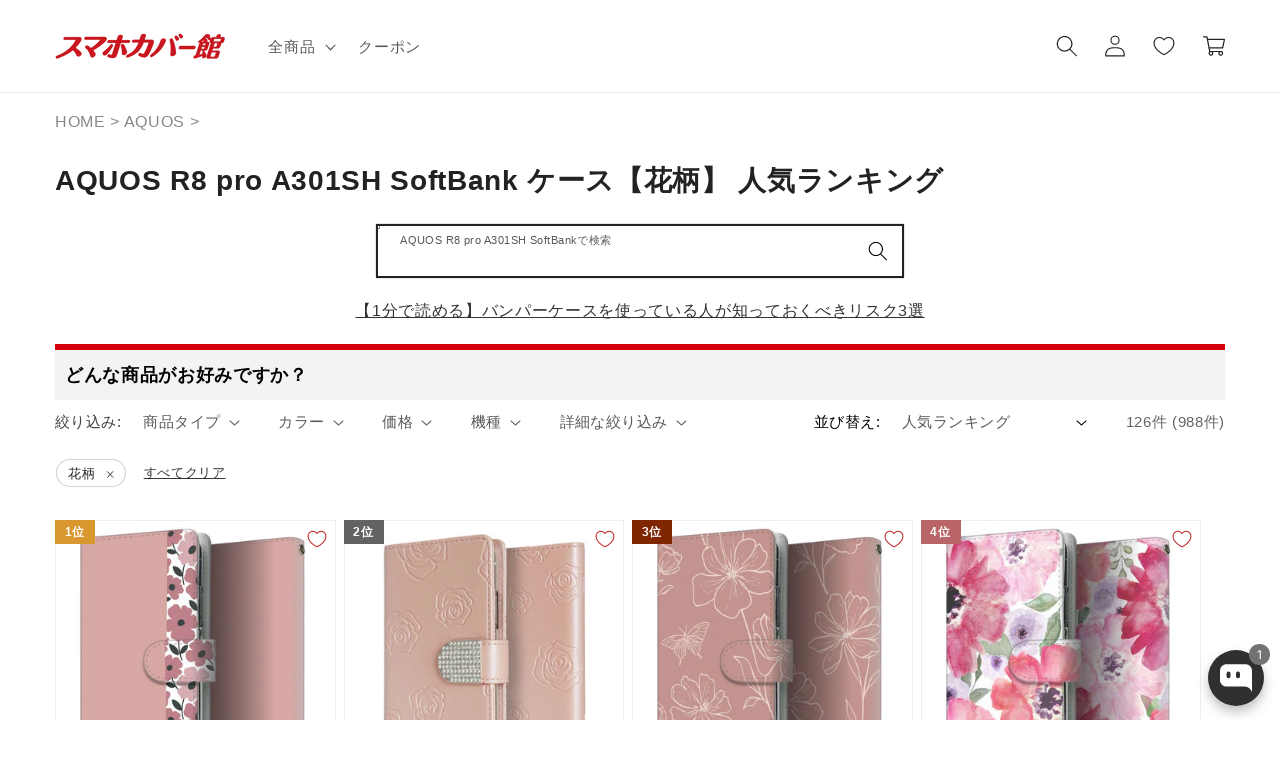

--- FILE ---
content_type: text/javascript
request_url: https://smaphocase.com/cdn/shop/t/80/assets/my-lib-collection.js?v=163425652540445788251736496824
body_size: -133
content:
$(function(){myCollectionTitle.match(/\sケース$/)&&($("#collection-item-src").show(),$(window).width()>=900&&$("#Search-In-Modal-Collection").focus()),$(document).on("change",$('select[name="sort_by"]'),function(){changeTitle($('select[name="sort_by"]').val())})});function changeTitle(sort){sort=="title-ascending"?($("#collection-title").html(" \u30A2\u30EB\u30D5\u30A1\u30D9\u30C3\u30C8\u9806, A-Z"),$("title").html(collectionPageTitle.replace(collectionPageTitle,collectionPageTitle+" \u30A2\u30EB\u30D5\u30A1\u30D9\u30C3\u30C8\u9806, A-Z &ndash; "+collectionShopName)),$("meta[property='og:title']").attr("content",collectionPageTitle+" \u30A2\u30EB\u30D5\u30A1\u30D9\u30C3\u30C8\u9806, A-Z"),$("meta[name='twitter:title']").attr("content",collectionPageTitle+" \u30A2\u30EB\u30D5\u30A1\u30D9\u30C3\u30C8\u9806, A-Z")):sort=="title-descending"?($("#collection-title").html(" \u30A2\u30EB\u30D5\u30A1\u30D9\u30C3\u30C8\u9806, Z-A"),$("title").html(collectionPageTitle.replace(collectionPageTitle,collectionPageTitle+" \u30A2\u30EB\u30D5\u30A1\u30D9\u30C3\u30C8\u9806, Z-A &ndash; "+collectionShopName)),$("meta[property='og:title']").attr("content",collectionPageTitle+" \u30A2\u30EB\u30D5\u30A1\u30D9\u30C3\u30C8\u9806, Z-A"),$("meta[name='twitter:title']").attr("content",collectionPageTitle+" \u30A2\u30EB\u30D5\u30A1\u30D9\u30C3\u30C8\u9806, Z-A")):sort=="price-ascending"?($("#collection-title").html(" \u4FA1\u683C\u306E\u5B89\u3044\u9806"),$("title").html(collectionPageTitle.replace(collectionPageTitle,collectionPageTitle+" \u4FA1\u683C\u306E\u5B89\u3044\u9806 &ndash; "+collectionShopName)),$("meta[property='og:title']").attr("content",collectionPageTitle+" \u4FA1\u683C\u306E\u5B89\u3044\u9806"),$("meta[name='twitter:title']").attr("content",collectionPageTitle+" \u4FA1\u683C\u306E\u5B89\u3044\u9806")):sort=="price-descending"?($("#collection-title").html(" \u4FA1\u683C\u306E\u9AD8\u3044\u9806"),$("title").html(collectionPageTitle.replace(collectionPageTitle,collectionPageTitle+" \u4FA1\u683C\u306E\u9AD8\u3044\u9806 &ndash; "+collectionShopName)),$("meta[property='og:title']").attr("content",collectionPageTitle+" \u4FA1\u683C\u306E\u9AD8\u3044\u9806"),$("meta[name='twitter:title']").attr("content",collectionPageTitle+" \u4FA1\u683C\u306E\u9AD8\u3044\u9806")):sort=="created-ascending"?($("#collection-title").html(" \u53E4\u3044\u5546\u54C1\u9806"),$("title").html(collectionPageTitle.replace(collectionPageTitle,collectionPageTitle+" \u53E4\u3044\u5546\u54C1\u9806 &ndash; "+collectionShopName)),$("meta[property='og:title']").attr("content",collectionPageTitle+" \u53E4\u3044\u5546\u54C1\u9806"),$("meta[name='twitter:title']").attr("content",collectionPageTitle+" \u53E4\u3044\u5546\u54C1\u9806")):sort=="created-descending"?($("#collection-title").html(" \u65B0\u7740\u9806"),$("title").html(collectionPageTitle.replace(collectionPageTitle,collectionPageTitle+" \u65B0\u7740\u9806 &ndash; "+collectionShopName)),$("meta[property='og:title']").attr("content",collectionPageTitle+" \u65B0\u7740\u9806"),$("meta[name='twitter:title']").attr("content",collectionPageTitle+" \u65B0\u7740\u9806")):sort=="best-selling"?($("#collection-title").html(" \u4EBA\u6C17\u30E9\u30F3\u30AD\u30F3\u30B0(\u96C6\u8A08\u4E2D)"),$("title").html(collectionPageTitle.replace(collectionPageTitle,collectionPageTitle+" \u4EBA\u6C17\u30E9\u30F3\u30AD\u30F3\u30B0(\u96C6\u8A08\u4E2D) &ndash; "+collectionShopName)),$("meta[property='og:title']").attr("content",collectionPageTitle+" \u4EBA\u6C17\u30E9\u30F3\u30AD\u30F3\u30B0(\u96C6\u8A08\u4E2D)"),$("meta[name='twitter:title']").attr("content",collectionPageTitle+" \u4EBA\u6C17\u30E9\u30F3\u30AD\u30F3\u30B0(\u96C6\u8A08\u4E2D)")):(sort=="manual",$("#collection-title").html(" \u4EBA\u6C17\u30E9\u30F3\u30AD\u30F3\u30B0"),$("title").html(collectionPageTitle.replace(collectionPageTitle,collectionPageTitle+" \u4EBA\u6C17\u30E9\u30F3\u30AD\u30F3\u30B0 &ndash; "+collectionShopName)),$("meta[property='og:title']").attr("content",collectionPageTitle+" \u4EBA\u6C17\u30E9\u30F3\u30AD\u30F3\u30B0"),$("meta[name='twitter:title']").attr("content",collectionPageTitle+" \u4EBA\u6C17\u30E9\u30F3\u30AD\u30F3\u30B0"))}
//# sourceMappingURL=/cdn/shop/t/80/assets/my-lib-collection.js.map?v=163425652540445788251736496824
